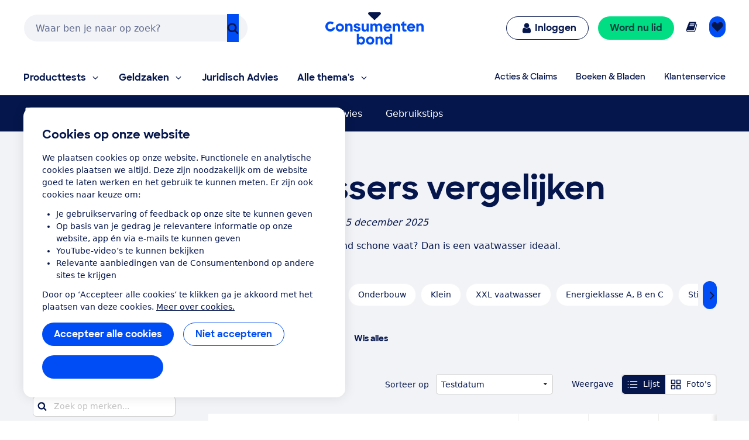

--- FILE ---
content_type: image/svg+xml
request_url: https://res.cloudinary.com/cb-media/image/upload/cmsmedia/prod/binaries/content/gallery/cbhippowebsite/icons/square-o.svg
body_size: -127
content:
<?xml version="1.0" encoding="UTF-8" standalone="no"?>
<svg xmlns="http://www.w3.org/2000/svg" viewBox="0 0 792 1008">
  <path d="M792 234v468c0 89-73 162-162 162H162C73 864 0 791 0 702V234C0 145 73 72 162 72h468c89 0 162 73 162 162zm-162-90H162c-49 0-90 41-90 90v468c0 49 41 90 90 90h468c49 0 90-41 90-90V234c0-49-41-90-90-90z" fill="currentColor"/>
</svg>


--- FILE ---
content_type: application/x-javascript;charset=utf-8
request_url: https://swa.consumentenbond.nl/id?d_visid_ver=5.5.0&d_fieldgroup=A&mcorgid=3C2215F354E783880A4C98A4%40AdobeOrg&mid=22947650032417382771100719702175656646&d_coppa=true&ts=1768423674924
body_size: -33
content:
{"mid":"22947650032417382771100719702175656646"}

--- FILE ---
content_type: text/javascript
request_url: https://consumentenbond-res.cloudinary.com/raw/upload/v1689076574/faas/assets/vendor/vue/vuex.esm-browser.prod.js
body_size: 8974
content:
/*!
 * vuex v4.1.0
 * (c) 2022 Evan You
 * @license MIT
 */
import { inject, effectScope, reactive, watch, computed } from 'vue';
import { setupDevtoolsPlugin } from '@vue/devtools-api';

var storeKey = 'store';

function useStore (key) {
  if ( key === void 0 ) key = null;

  return inject(key !== null ? key : storeKey)
}

/**
 * Get the first item that pass the test
 * by second argument function
 *
 * @param {Array} list
 * @param {Function} f
 * @return {*}
 */
function find (list, f) {
  return list.filter(f)[0]
}

/**
 * Deep copy the given object considering circular structure.
 * This function caches all nested objects and its copies.
 * If it detects circular structure, use cached copy to avoid infinite loop.
 *
 * @param {*} obj
 * @param {Array<Object>} cache
 * @return {*}
 */
function deepCopy (obj, cache) {
  if ( cache === void 0 ) cache = [];

  // just return if obj is immutable value
  if (obj === null || typeof obj !== 'object') {
    return obj
  }

  // if obj is hit, it is in circular structure
  var hit = find(cache, function (c) { return c.original === obj; });
  if (hit) {
    return hit.copy
  }

  var copy = Array.isArray(obj) ? [] : {};
  // put the copy into cache at first
  // because we want to refer it in recursive deepCopy
  cache.push({
    original: obj,
    copy: copy
  });

  Object.keys(obj).forEach(function (key) {
    copy[key] = deepCopy(obj[key], cache);
  });

  return copy
}

/**
 * forEach for object
 */
function forEachValue (obj, fn) {
  Object.keys(obj).forEach(function (key) { return fn(obj[key], key); });
}

function isObject (obj) {
  return obj !== null && typeof obj === 'object'
}

function isPromise (val) {
  return val && typeof val.then === 'function'
}

function partial (fn, arg) {
  return function () {
    return fn(arg)
  }
}

function genericSubscribe (fn, subs, options) {
  if (subs.indexOf(fn) < 0) {
    options && options.prepend
      ? subs.unshift(fn)
      : subs.push(fn);
  }
  return function () {
    var i = subs.indexOf(fn);
    if (i > -1) {
      subs.splice(i, 1);
    }
  }
}

function resetStore (store, hot) {
  store._actions = Object.create(null);
  store._mutations = Object.create(null);
  store._wrappedGetters = Object.create(null);
  store._modulesNamespaceMap = Object.create(null);
  var state = store.state;
  // init all modules
  installModule(store, state, [], store._modules.root, true);
  // reset state
  resetStoreState(store, state, hot);
}

function resetStoreState (store, state, hot) {
  var oldState = store._state;
  var oldScope = store._scope;

  // bind store public getters
  store.getters = {};
  // reset local getters cache
  store._makeLocalGettersCache = Object.create(null);
  var wrappedGetters = store._wrappedGetters;
  var computedObj = {};
  var computedCache = {};

  // create a new effect scope and create computed object inside it to avoid
  // getters (computed) getting destroyed on component unmount.
  var scope = effectScope(true);

  scope.run(function () {
    forEachValue(wrappedGetters, function (fn, key) {
      // use computed to leverage its lazy-caching mechanism
      // direct inline function use will lead to closure preserving oldState.
      // using partial to return function with only arguments preserved in closure environment.
      computedObj[key] = partial(fn, store);
      computedCache[key] = computed(function () { return computedObj[key](); });
      Object.defineProperty(store.getters, key, {
        get: function () { return computedCache[key].value; },
        enumerable: true // for local getters
      });
    });
  });

  store._state = reactive({
    data: state
  });

  // register the newly created effect scope to the store so that we can
  // dispose the effects when this method runs again in the future.
  store._scope = scope;

  // enable strict mode for new state
  if (store.strict) {
    enableStrictMode(store);
  }

  if (oldState) {
    if (hot) {
      // dispatch changes in all subscribed watchers
      // to force getter re-evaluation for hot reloading.
      store._withCommit(function () {
        oldState.data = null;
      });
    }
  }

  // dispose previously registered effect scope if there is one.
  if (oldScope) {
    oldScope.stop();
  }
}

function installModule (store, rootState, path, module, hot) {
  var isRoot = !path.length;
  var namespace = store._modules.getNamespace(path);

  // register in namespace map
  if (module.namespaced) {
    if (store._modulesNamespaceMap[namespace] && false) {
      console.error(("[vuex] duplicate namespace " + namespace + " for the namespaced module " + (path.join('/'))));
    }
    store._modulesNamespaceMap[namespace] = module;
  }

  // set state
  if (!isRoot && !hot) {
    var parentState = getNestedState(rootState, path.slice(0, -1));
    var moduleName = path[path.length - 1];
    store._withCommit(function () {
      parentState[moduleName] = module.state;
    });
  }

  var local = module.context = makeLocalContext(store, namespace, path);

  module.forEachMutation(function (mutation, key) {
    var namespacedType = namespace + key;
    registerMutation(store, namespacedType, mutation, local);
  });

  module.forEachAction(function (action, key) {
    var type = action.root ? key : namespace + key;
    var handler = action.handler || action;
    registerAction(store, type, handler, local);
  });

  module.forEachGetter(function (getter, key) {
    var namespacedType = namespace + key;
    registerGetter(store, namespacedType, getter, local);
  });

  module.forEachChild(function (child, key) {
    installModule(store, rootState, path.concat(key), child, hot);
  });
}

/**
 * make localized dispatch, commit, getters and state
 * if there is no namespace, just use root ones
 */
function makeLocalContext (store, namespace, path) {
  var noNamespace = namespace === '';

  var local = {
    dispatch: noNamespace ? store.dispatch : function (_type, _payload, _options) {
      var args = unifyObjectStyle(_type, _payload, _options);
      var payload = args.payload;
      var options = args.options;
      var type = args.type;

      if (!options || !options.root) {
        type = namespace + type;
      }

      return store.dispatch(type, payload)
    },

    commit: noNamespace ? store.commit : function (_type, _payload, _options) {
      var args = unifyObjectStyle(_type, _payload, _options);
      var payload = args.payload;
      var options = args.options;
      var type = args.type;

      if (!options || !options.root) {
        type = namespace + type;
      }

      store.commit(type, payload, options);
    }
  };

  // getters and state object must be gotten lazily
  // because they will be changed by state update
  Object.defineProperties(local, {
    getters: {
      get: noNamespace
        ? function () { return store.getters; }
        : function () { return makeLocalGetters(store, namespace); }
    },
    state: {
      get: function () { return getNestedState(store.state, path); }
    }
  });

  return local
}

function makeLocalGetters (store, namespace) {
  if (!store._makeLocalGettersCache[namespace]) {
    var gettersProxy = {};
    var splitPos = namespace.length;
    Object.keys(store.getters).forEach(function (type) {
      // skip if the target getter is not match this namespace
      if (type.slice(0, splitPos) !== namespace) { return }

      // extract local getter type
      var localType = type.slice(splitPos);

      // Add a port to the getters proxy.
      // Define as getter property because
      // we do not want to evaluate the getters in this time.
      Object.defineProperty(gettersProxy, localType, {
        get: function () { return store.getters[type]; },
        enumerable: true
      });
    });
    store._makeLocalGettersCache[namespace] = gettersProxy;
  }

  return store._makeLocalGettersCache[namespace]
}

function registerMutation (store, type, handler, local) {
  var entry = store._mutations[type] || (store._mutations[type] = []);
  entry.push(function wrappedMutationHandler (payload) {
    handler.call(store, local.state, payload);
  });
}

function registerAction (store, type, handler, local) {
  var entry = store._actions[type] || (store._actions[type] = []);
  entry.push(function wrappedActionHandler (payload) {
    var res = handler.call(store, {
      dispatch: local.dispatch,
      commit: local.commit,
      getters: local.getters,
      state: local.state,
      rootGetters: store.getters,
      rootState: store.state
    }, payload);
    if (!isPromise(res)) {
      res = Promise.resolve(res);
    }
    if (store._devtoolHook) {
      return res.catch(function (err) {
        store._devtoolHook.emit('vuex:error', err);
        throw err
      })
    } else {
      return res
    }
  });
}

function registerGetter (store, type, rawGetter, local) {
  if (store._wrappedGetters[type]) {
    return
  }
  store._wrappedGetters[type] = function wrappedGetter (store) {
    return rawGetter(
      local.state, // local state
      local.getters, // local getters
      store.state, // root state
      store.getters // root getters
    )
  };
}

function enableStrictMode (store) {
  watch(function () { return store._state.data; }, function () {
  }, { deep: true, flush: 'sync' });
}

function getNestedState (state, path) {
  return path.reduce(function (state, key) { return state[key]; }, state)
}

function unifyObjectStyle (type, payload, options) {
  if (isObject(type) && type.type) {
    options = payload;
    payload = type;
    type = type.type;
  }

  return { type: type, payload: payload, options: options }
}

var LABEL_VUEX_BINDINGS = 'vuex bindings';
var MUTATIONS_LAYER_ID = 'vuex:mutations';
var ACTIONS_LAYER_ID = 'vuex:actions';
var INSPECTOR_ID = 'vuex';

var actionId = 0;

function addDevtools (app, store) {
  setupDevtoolsPlugin(
    {
      id: 'org.vuejs.vuex',
      app: app,
      label: 'Vuex',
      homepage: 'https://next.vuex.vuejs.org/',
      logo: 'https://vuejs.org/images/icons/favicon-96x96.png',
      packageName: 'vuex',
      componentStateTypes: [LABEL_VUEX_BINDINGS]
    },
    function (api) {
      api.addTimelineLayer({
        id: MUTATIONS_LAYER_ID,
        label: 'Vuex Mutations',
        color: COLOR_LIME_500
      });

      api.addTimelineLayer({
        id: ACTIONS_LAYER_ID,
        label: 'Vuex Actions',
        color: COLOR_LIME_500
      });

      api.addInspector({
        id: INSPECTOR_ID,
        label: 'Vuex',
        icon: 'storage',
        treeFilterPlaceholder: 'Filter stores...'
      });

      api.on.getInspectorTree(function (payload) {
        if (payload.app === app && payload.inspectorId === INSPECTOR_ID) {
          if (payload.filter) {
            var nodes = [];
            flattenStoreForInspectorTree(nodes, store._modules.root, payload.filter, '');
            payload.rootNodes = nodes;
          } else {
            payload.rootNodes = [
              formatStoreForInspectorTree(store._modules.root, '')
            ];
          }
        }
      });

      api.on.getInspectorState(function (payload) {
        if (payload.app === app && payload.inspectorId === INSPECTOR_ID) {
          var modulePath = payload.nodeId;
          makeLocalGetters(store, modulePath);
          payload.state = formatStoreForInspectorState(
            getStoreModule(store._modules, modulePath),
            modulePath === 'root' ? store.getters : store._makeLocalGettersCache,
            modulePath
          );
        }
      });

      api.on.editInspectorState(function (payload) {
        if (payload.app === app && payload.inspectorId === INSPECTOR_ID) {
          var modulePath = payload.nodeId;
          var path = payload.path;
          if (modulePath !== 'root') {
            path = modulePath.split('/').filter(Boolean).concat( path);
          }
          store._withCommit(function () {
            payload.set(store._state.data, path, payload.state.value);
          });
        }
      });

      store.subscribe(function (mutation, state) {
        var data = {};

        if (mutation.payload) {
          data.payload = mutation.payload;
        }

        data.state = state;

        api.notifyComponentUpdate();
        api.sendInspectorTree(INSPECTOR_ID);
        api.sendInspectorState(INSPECTOR_ID);

        api.addTimelineEvent({
          layerId: MUTATIONS_LAYER_ID,
          event: {
            time: Date.now(),
            title: mutation.type,
            data: data
          }
        });
      });

      store.subscribeAction({
        before: function (action, state) {
          var data = {};
          if (action.payload) {
            data.payload = action.payload;
          }
          action._id = actionId++;
          action._time = Date.now();
          data.state = state;

          api.addTimelineEvent({
            layerId: ACTIONS_LAYER_ID,
            event: {
              time: action._time,
              title: action.type,
              groupId: action._id,
              subtitle: 'start',
              data: data
            }
          });
        },
        after: function (action, state) {
          var data = {};
          var duration = Date.now() - action._time;
          data.duration = {
            _custom: {
              type: 'duration',
              display: (duration + "ms"),
              tooltip: 'Action duration',
              value: duration
            }
          };
          if (action.payload) {
            data.payload = action.payload;
          }
          data.state = state;

          api.addTimelineEvent({
            layerId: ACTIONS_LAYER_ID,
            event: {
              time: Date.now(),
              title: action.type,
              groupId: action._id,
              subtitle: 'end',
              data: data
            }
          });
        }
      });
    }
  );
}

// extracted from tailwind palette
var COLOR_LIME_500 = 0x84cc16;
var COLOR_DARK = 0x666666;
var COLOR_WHITE = 0xffffff;

var TAG_NAMESPACED = {
  label: 'namespaced',
  textColor: COLOR_WHITE,
  backgroundColor: COLOR_DARK
};

/**
 * @param {string} path
 */
function extractNameFromPath (path) {
  return path && path !== 'root' ? path.split('/').slice(-2, -1)[0] : 'Root'
}

/**
 * @param {*} module
 * @return {import('@vue/devtools-api').CustomInspectorNode}
 */
function formatStoreForInspectorTree (module, path) {
  return {
    id: path || 'root',
    // all modules end with a `/`, we want the last segment only
    // cart/ -> cart
    // nested/cart/ -> cart
    label: extractNameFromPath(path),
    tags: module.namespaced ? [TAG_NAMESPACED] : [],
    children: Object.keys(module._children).map(function (moduleName) { return formatStoreForInspectorTree(
        module._children[moduleName],
        path + moduleName + '/'
      ); }
    )
  }
}

/**
 * @param {import('@vue/devtools-api').CustomInspectorNode[]} result
 * @param {*} module
 * @param {string} filter
 * @param {string} path
 */
function flattenStoreForInspectorTree (result, module, filter, path) {
  if (path.includes(filter)) {
    result.push({
      id: path || 'root',
      label: path.endsWith('/') ? path.slice(0, path.length - 1) : path || 'Root',
      tags: module.namespaced ? [TAG_NAMESPACED] : []
    });
  }
  Object.keys(module._children).forEach(function (moduleName) {
    flattenStoreForInspectorTree(result, module._children[moduleName], filter, path + moduleName + '/');
  });
}

/**
 * @param {*} module
 * @return {import('@vue/devtools-api').CustomInspectorState}
 */
function formatStoreForInspectorState (module, getters, path) {
  getters = path === 'root' ? getters : getters[path];
  var gettersKeys = Object.keys(getters);
  var storeState = {
    state: Object.keys(module.state).map(function (key) { return ({
      key: key,
      editable: true,
      value: module.state[key]
    }); })
  };

  if (gettersKeys.length) {
    var tree = transformPathsToObjectTree(getters);
    storeState.getters = Object.keys(tree).map(function (key) { return ({
      key: key.endsWith('/') ? extractNameFromPath(key) : key,
      editable: false,
      value: canThrow(function () { return tree[key]; })
    }); });
  }

  return storeState
}

function transformPathsToObjectTree (getters) {
  var result = {};
  Object.keys(getters).forEach(function (key) {
    var path = key.split('/');
    if (path.length > 1) {
      var target = result;
      var leafKey = path.pop();
      path.forEach(function (p) {
        if (!target[p]) {
          target[p] = {
            _custom: {
              value: {},
              display: p,
              tooltip: 'Module',
              abstract: true
            }
          };
        }
        target = target[p]._custom.value;
      });
      target[leafKey] = canThrow(function () { return getters[key]; });
    } else {
      result[key] = canThrow(function () { return getters[key]; });
    }
  });
  return result
}

function getStoreModule (moduleMap, path) {
  var names = path.split('/').filter(function (n) { return n; });
  return names.reduce(
    function (module, moduleName, i) {
      var child = module[moduleName];
      if (!child) {
        throw new Error(("Missing module \"" + moduleName + "\" for path \"" + path + "\"."))
      }
      return i === names.length - 1 ? child : child._children
    },
    path === 'root' ? moduleMap : moduleMap.root._children
  )
}

function canThrow (cb) {
  try {
    return cb()
  } catch (e) {
    return e
  }
}

// Base data struct for store's module, package with some attribute and method
var Module = function Module (rawModule, runtime) {
  this.runtime = runtime;
  // Store some children item
  this._children = Object.create(null);
  // Store the origin module object which passed by programmer
  this._rawModule = rawModule;
  var rawState = rawModule.state;

  // Store the origin module's state
  this.state = (typeof rawState === 'function' ? rawState() : rawState) || {};
};

var prototypeAccessors$1 = { namespaced: { configurable: true } };

prototypeAccessors$1.namespaced.get = function () {
  return !!this._rawModule.namespaced
};

Module.prototype.addChild = function addChild (key, module) {
  this._children[key] = module;
};

Module.prototype.removeChild = function removeChild (key) {
  delete this._children[key];
};

Module.prototype.getChild = function getChild (key) {
  return this._children[key]
};

Module.prototype.hasChild = function hasChild (key) {
  return key in this._children
};

Module.prototype.update = function update (rawModule) {
  this._rawModule.namespaced = rawModule.namespaced;
  if (rawModule.actions) {
    this._rawModule.actions = rawModule.actions;
  }
  if (rawModule.mutations) {
    this._rawModule.mutations = rawModule.mutations;
  }
  if (rawModule.getters) {
    this._rawModule.getters = rawModule.getters;
  }
};

Module.prototype.forEachChild = function forEachChild (fn) {
  forEachValue(this._children, fn);
};

Module.prototype.forEachGetter = function forEachGetter (fn) {
  if (this._rawModule.getters) {
    forEachValue(this._rawModule.getters, fn);
  }
};

Module.prototype.forEachAction = function forEachAction (fn) {
  if (this._rawModule.actions) {
    forEachValue(this._rawModule.actions, fn);
  }
};

Module.prototype.forEachMutation = function forEachMutation (fn) {
  if (this._rawModule.mutations) {
    forEachValue(this._rawModule.mutations, fn);
  }
};

Object.defineProperties( Module.prototype, prototypeAccessors$1 );

var ModuleCollection = function ModuleCollection (rawRootModule) {
  // register root module (Vuex.Store options)
  this.register([], rawRootModule, false);
};

ModuleCollection.prototype.get = function get (path) {
  return path.reduce(function (module, key) {
    return module.getChild(key)
  }, this.root)
};

ModuleCollection.prototype.getNamespace = function getNamespace (path) {
  var module = this.root;
  return path.reduce(function (namespace, key) {
    module = module.getChild(key);
    return namespace + (module.namespaced ? key + '/' : '')
  }, '')
};

ModuleCollection.prototype.update = function update$1 (rawRootModule) {
  update([], this.root, rawRootModule);
};

ModuleCollection.prototype.register = function register (path, rawModule, runtime) {
    var this$1$1 = this;
    if ( runtime === void 0 ) runtime = true;

  var newModule = new Module(rawModule, runtime);
  if (path.length === 0) {
    this.root = newModule;
  } else {
    var parent = this.get(path.slice(0, -1));
    parent.addChild(path[path.length - 1], newModule);
  }

  // register nested modules
  if (rawModule.modules) {
    forEachValue(rawModule.modules, function (rawChildModule, key) {
      this$1$1.register(path.concat(key), rawChildModule, runtime);
    });
  }
};

ModuleCollection.prototype.unregister = function unregister (path) {
  var parent = this.get(path.slice(0, -1));
  var key = path[path.length - 1];
  var child = parent.getChild(key);

  if (!child) {
    return
  }

  if (!child.runtime) {
    return
  }

  parent.removeChild(key);
};

ModuleCollection.prototype.isRegistered = function isRegistered (path) {
  var parent = this.get(path.slice(0, -1));
  var key = path[path.length - 1];

  if (parent) {
    return parent.hasChild(key)
  }

  return false
};

function update (path, targetModule, newModule) {

  // update target module
  targetModule.update(newModule);

  // update nested modules
  if (newModule.modules) {
    for (var key in newModule.modules) {
      if (!targetModule.getChild(key)) {
        return
      }
      update(
        path.concat(key),
        targetModule.getChild(key),
        newModule.modules[key]
      );
    }
  }
}

function createStore (options) {
  return new Store(options)
}

var Store = function Store (options) {
  var this$1$1 = this;
  if ( options === void 0 ) options = {};

  var plugins = options.plugins; if ( plugins === void 0 ) plugins = [];
  var strict = options.strict; if ( strict === void 0 ) strict = false;
  var devtools = options.devtools;

  // store internal state
  this._committing = false;
  this._actions = Object.create(null);
  this._actionSubscribers = [];
  this._mutations = Object.create(null);
  this._wrappedGetters = Object.create(null);
  this._modules = new ModuleCollection(options);
  this._modulesNamespaceMap = Object.create(null);
  this._subscribers = [];
  this._makeLocalGettersCache = Object.create(null);

  // EffectScope instance. when registering new getters, we wrap them inside
  // EffectScope so that getters (computed) would not be destroyed on
  // component unmount.
  this._scope = null;

  this._devtools = devtools;

  // bind commit and dispatch to self
  var store = this;
  var ref = this;
  var dispatch = ref.dispatch;
  var commit = ref.commit;
  this.dispatch = function boundDispatch (type, payload) {
    return dispatch.call(store, type, payload)
  };
  this.commit = function boundCommit (type, payload, options) {
    return commit.call(store, type, payload, options)
  };

  // strict mode
  this.strict = strict;

  var state = this._modules.root.state;

  // init root module.
  // this also recursively registers all sub-modules
  // and collects all module getters inside this._wrappedGetters
  installModule(this, state, [], this._modules.root);

  // initialize the store state, which is responsible for the reactivity
  // (also registers _wrappedGetters as computed properties)
  resetStoreState(this, state);

  // apply plugins
  plugins.forEach(function (plugin) { return plugin(this$1$1); });
};

var prototypeAccessors = { state: { configurable: true } };

Store.prototype.install = function install (app, injectKey) {
  app.provide(injectKey || storeKey, this);
  app.config.globalProperties.$store = this;

  var useDevtools = this._devtools !== undefined
    ? this._devtools
    : false;

  if (useDevtools) {
    addDevtools(app, this);
  }
};

prototypeAccessors.state.get = function () {
  return this._state.data
};

prototypeAccessors.state.set = function (v) {
};

Store.prototype.commit = function commit (_type, _payload, _options) {
    var this$1$1 = this;

  // check object-style commit
  var ref = unifyObjectStyle(_type, _payload, _options);
    var type = ref.type;
    var payload = ref.payload;

  var mutation = { type: type, payload: payload };
  var entry = this._mutations[type];
  if (!entry) {
    return
  }
  this._withCommit(function () {
    entry.forEach(function commitIterator (handler) {
      handler(payload);
    });
  });

  this._subscribers
    .slice() // shallow copy to prevent iterator invalidation if subscriber synchronously calls unsubscribe
    .forEach(function (sub) { return sub(mutation, this$1$1.state); });
};

Store.prototype.dispatch = function dispatch (_type, _payload) {
    var this$1$1 = this;

  // check object-style dispatch
  var ref = unifyObjectStyle(_type, _payload);
    var type = ref.type;
    var payload = ref.payload;

  var action = { type: type, payload: payload };
  var entry = this._actions[type];
  if (!entry) {
    return
  }

  try {
    this._actionSubscribers
      .slice() // shallow copy to prevent iterator invalidation if subscriber synchronously calls unsubscribe
      .filter(function (sub) { return sub.before; })
      .forEach(function (sub) { return sub.before(action, this$1$1.state); });
  } catch (e) {
  }

  var result = entry.length > 1
    ? Promise.all(entry.map(function (handler) { return handler(payload); }))
    : entry[0](payload);

  return new Promise(function (resolve, reject) {
    result.then(function (res) {
      try {
        this$1$1._actionSubscribers
          .filter(function (sub) { return sub.after; })
          .forEach(function (sub) { return sub.after(action, this$1$1.state); });
      } catch (e) {
      }
      resolve(res);
    }, function (error) {
      try {
        this$1$1._actionSubscribers
          .filter(function (sub) { return sub.error; })
          .forEach(function (sub) { return sub.error(action, this$1$1.state, error); });
      } catch (e) {
      }
      reject(error);
    });
  })
};

Store.prototype.subscribe = function subscribe (fn, options) {
  return genericSubscribe(fn, this._subscribers, options)
};

Store.prototype.subscribeAction = function subscribeAction (fn, options) {
  var subs = typeof fn === 'function' ? { before: fn } : fn;
  return genericSubscribe(subs, this._actionSubscribers, options)
};

Store.prototype.watch = function watch$1 (getter, cb, options) {
    var this$1$1 = this;
  return watch(function () { return getter(this$1$1.state, this$1$1.getters); }, cb, Object.assign({}, options))
};

Store.prototype.replaceState = function replaceState (state) {
    var this$1$1 = this;

  this._withCommit(function () {
    this$1$1._state.data = state;
  });
};

Store.prototype.registerModule = function registerModule (path, rawModule, options) {
    if ( options === void 0 ) options = {};

  if (typeof path === 'string') { path = [path]; }

  this._modules.register(path, rawModule);
  installModule(this, this.state, path, this._modules.get(path), options.preserveState);
  // reset store to update getters...
  resetStoreState(this, this.state);
};

Store.prototype.unregisterModule = function unregisterModule (path) {
    var this$1$1 = this;

  if (typeof path === 'string') { path = [path]; }

  this._modules.unregister(path);
  this._withCommit(function () {
    var parentState = getNestedState(this$1$1.state, path.slice(0, -1));
    delete parentState[path[path.length - 1]];
  });
  resetStore(this);
};

Store.prototype.hasModule = function hasModule (path) {
  if (typeof path === 'string') { path = [path]; }

  return this._modules.isRegistered(path)
};

Store.prototype.hotUpdate = function hotUpdate (newOptions) {
  this._modules.update(newOptions);
  resetStore(this, true);
};

Store.prototype._withCommit = function _withCommit (fn) {
  var committing = this._committing;
  this._committing = true;
  fn();
  this._committing = committing;
};

Object.defineProperties( Store.prototype, prototypeAccessors );

/**
 * Reduce the code which written in Vue.js for getting the state.
 * @param {String} [namespace] - Module's namespace
 * @param {Object|Array} states # Object's item can be a function which accept state and getters for param, you can do something for state and getters in it.
 * @param {Object}
 */
var mapState = normalizeNamespace(function (namespace, states) {
  var res = {};
  normalizeMap(states).forEach(function (ref) {
    var key = ref.key;
    var val = ref.val;

    res[key] = function mappedState () {
      var state = this.$store.state;
      var getters = this.$store.getters;
      if (namespace) {
        var module = getModuleByNamespace(this.$store, 'mapState', namespace);
        if (!module) {
          return
        }
        state = module.context.state;
        getters = module.context.getters;
      }
      return typeof val === 'function'
        ? val.call(this, state, getters)
        : state[val]
    };
    // mark vuex getter for devtools
    res[key].vuex = true;
  });
  return res
});

/**
 * Reduce the code which written in Vue.js for committing the mutation
 * @param {String} [namespace] - Module's namespace
 * @param {Object|Array} mutations # Object's item can be a function which accept `commit` function as the first param, it can accept another params. You can commit mutation and do any other things in this function. specially, You need to pass anthor params from the mapped function.
 * @return {Object}
 */
var mapMutations = normalizeNamespace(function (namespace, mutations) {
  var res = {};
  normalizeMap(mutations).forEach(function (ref) {
    var key = ref.key;
    var val = ref.val;

    res[key] = function mappedMutation () {
      var args = [], len = arguments.length;
      while ( len-- ) args[ len ] = arguments[ len ];

      // Get the commit method from store
      var commit = this.$store.commit;
      if (namespace) {
        var module = getModuleByNamespace(this.$store, 'mapMutations', namespace);
        if (!module) {
          return
        }
        commit = module.context.commit;
      }
      return typeof val === 'function'
        ? val.apply(this, [commit].concat(args))
        : commit.apply(this.$store, [val].concat(args))
    };
  });
  return res
});

/**
 * Reduce the code which written in Vue.js for getting the getters
 * @param {String} [namespace] - Module's namespace
 * @param {Object|Array} getters
 * @return {Object}
 */
var mapGetters = normalizeNamespace(function (namespace, getters) {
  var res = {};
  normalizeMap(getters).forEach(function (ref) {
    var key = ref.key;
    var val = ref.val;

    // The namespace has been mutated by normalizeNamespace
    val = namespace + val;
    res[key] = function mappedGetter () {
      if (namespace && !getModuleByNamespace(this.$store, 'mapGetters', namespace)) {
        return
      }
      return this.$store.getters[val]
    };
    // mark vuex getter for devtools
    res[key].vuex = true;
  });
  return res
});

/**
 * Reduce the code which written in Vue.js for dispatch the action
 * @param {String} [namespace] - Module's namespace
 * @param {Object|Array} actions # Object's item can be a function which accept `dispatch` function as the first param, it can accept anthor params. You can dispatch action and do any other things in this function. specially, You need to pass anthor params from the mapped function.
 * @return {Object}
 */
var mapActions = normalizeNamespace(function (namespace, actions) {
  var res = {};
  normalizeMap(actions).forEach(function (ref) {
    var key = ref.key;
    var val = ref.val;

    res[key] = function mappedAction () {
      var args = [], len = arguments.length;
      while ( len-- ) args[ len ] = arguments[ len ];

      // get dispatch function from store
      var dispatch = this.$store.dispatch;
      if (namespace) {
        var module = getModuleByNamespace(this.$store, 'mapActions', namespace);
        if (!module) {
          return
        }
        dispatch = module.context.dispatch;
      }
      return typeof val === 'function'
        ? val.apply(this, [dispatch].concat(args))
        : dispatch.apply(this.$store, [val].concat(args))
    };
  });
  return res
});

/**
 * Rebinding namespace param for mapXXX function in special scoped, and return them by simple object
 * @param {String} namespace
 * @return {Object}
 */
var createNamespacedHelpers = function (namespace) { return ({
  mapState: mapState.bind(null, namespace),
  mapGetters: mapGetters.bind(null, namespace),
  mapMutations: mapMutations.bind(null, namespace),
  mapActions: mapActions.bind(null, namespace)
}); };

/**
 * Normalize the map
 * normalizeMap([1, 2, 3]) => [ { key: 1, val: 1 }, { key: 2, val: 2 }, { key: 3, val: 3 } ]
 * normalizeMap({a: 1, b: 2, c: 3}) => [ { key: 'a', val: 1 }, { key: 'b', val: 2 }, { key: 'c', val: 3 } ]
 * @param {Array|Object} map
 * @return {Object}
 */
function normalizeMap (map) {
  if (!isValidMap(map)) {
    return []
  }
  return Array.isArray(map)
    ? map.map(function (key) { return ({ key: key, val: key }); })
    : Object.keys(map).map(function (key) { return ({ key: key, val: map[key] }); })
}

/**
 * Validate whether given map is valid or not
 * @param {*} map
 * @return {Boolean}
 */
function isValidMap (map) {
  return Array.isArray(map) || isObject(map)
}

/**
 * Return a function expect two param contains namespace and map. it will normalize the namespace and then the param's function will handle the new namespace and the map.
 * @param {Function} fn
 * @return {Function}
 */
function normalizeNamespace (fn) {
  return function (namespace, map) {
    if (typeof namespace !== 'string') {
      map = namespace;
      namespace = '';
    } else if (namespace.charAt(namespace.length - 1) !== '/') {
      namespace += '/';
    }
    return fn(namespace, map)
  }
}

/**
 * Search a special module from store by namespace. if module not exist, print error message.
 * @param {Object} store
 * @param {String} helper
 * @param {String} namespace
 * @return {Object}
 */
function getModuleByNamespace (store, helper, namespace) {
  var module = store._modulesNamespaceMap[namespace];
  return module
}

// Credits: borrowed code from fcomb/redux-logger

function createLogger (ref) {
  if ( ref === void 0 ) ref = {};
  var collapsed = ref.collapsed; if ( collapsed === void 0 ) collapsed = true;
  var filter = ref.filter; if ( filter === void 0 ) filter = function (mutation, stateBefore, stateAfter) { return true; };
  var transformer = ref.transformer; if ( transformer === void 0 ) transformer = function (state) { return state; };
  var mutationTransformer = ref.mutationTransformer; if ( mutationTransformer === void 0 ) mutationTransformer = function (mut) { return mut; };
  var actionFilter = ref.actionFilter; if ( actionFilter === void 0 ) actionFilter = function (action, state) { return true; };
  var actionTransformer = ref.actionTransformer; if ( actionTransformer === void 0 ) actionTransformer = function (act) { return act; };
  var logMutations = ref.logMutations; if ( logMutations === void 0 ) logMutations = true;
  var logActions = ref.logActions; if ( logActions === void 0 ) logActions = true;
  var logger = ref.logger; if ( logger === void 0 ) logger = console;

  return function (store) {
    var prevState = deepCopy(store.state);

    if (typeof logger === 'undefined') {
      return
    }

    if (logMutations) {
      store.subscribe(function (mutation, state) {
        var nextState = deepCopy(state);

        if (filter(mutation, prevState, nextState)) {
          var formattedTime = getFormattedTime();
          var formattedMutation = mutationTransformer(mutation);
          var message = "mutation " + (mutation.type) + formattedTime;

          startMessage(logger, message, collapsed);
          logger.log('%c prev state', 'color: #9E9E9E; font-weight: bold', transformer(prevState));
          logger.log('%c mutation', 'color: #03A9F4; font-weight: bold', formattedMutation);
          logger.log('%c next state', 'color: #4CAF50; font-weight: bold', transformer(nextState));
          endMessage(logger);
        }

        prevState = nextState;
      });
    }

    if (logActions) {
      store.subscribeAction(function (action, state) {
        if (actionFilter(action, state)) {
          var formattedTime = getFormattedTime();
          var formattedAction = actionTransformer(action);
          var message = "action " + (action.type) + formattedTime;

          startMessage(logger, message, collapsed);
          logger.log('%c action', 'color: #03A9F4; font-weight: bold', formattedAction);
          endMessage(logger);
        }
      });
    }
  }
}

function startMessage (logger, message, collapsed) {
  var startMessage = collapsed
    ? logger.groupCollapsed
    : logger.group;

  // render
  try {
    startMessage.call(logger, message);
  } catch (e) {
    logger.log(message);
  }
}

function endMessage (logger) {
  try {
    logger.groupEnd();
  } catch (e) {
    logger.log('—— log end ——');
  }
}

function getFormattedTime () {
  var time = new Date();
  return (" @ " + (pad(time.getHours(), 2)) + ":" + (pad(time.getMinutes(), 2)) + ":" + (pad(time.getSeconds(), 2)) + "." + (pad(time.getMilliseconds(), 3)))
}

function repeat (str, times) {
  return (new Array(times + 1)).join(str)
}

function pad (num, maxLength) {
  return repeat('0', maxLength - num.toString().length) + num
}

var index = {
  version: '4.1.0',
  Store: Store,
  storeKey: storeKey,
  createStore: createStore,
  useStore: useStore,
  mapState: mapState,
  mapMutations: mapMutations,
  mapGetters: mapGetters,
  mapActions: mapActions,
  createNamespacedHelpers: createNamespacedHelpers,
  createLogger: createLogger
};

export default index;
export { Store, createLogger, createNamespacedHelpers, createStore, mapActions, mapGetters, mapMutations, mapState, storeKey, useStore };

--- FILE ---
content_type: image/svg+xml
request_url: https://res.cloudinary.com/cb-media/image/upload/cmsmedia/prod/binaries/content/gallery/cbhippowebsite/icons/vaatwasser.svg
body_size: 99
content:
<?xml version="1.0" encoding="UTF-8" standalone="no"?>
<svg xmlns="http://www.w3.org/2000/svg" viewBox="0 0 1010 1008">
    
  <path d="M777 51q36 0 62 26t26 63v718q0 37-26 63t-62 26H234q-37 0-63-26t-26-63V140q0-37 26-63t63-26h543zm-5 97q-15-15-32-14.5t-28 6.5q-25 15-25 39.5t14.5 39 35 14.5 35.5-14.5 15-35-15-35.5zm-169.5-8q-11.5-7-23-6.5t-21 4T543 148q-15 15-15 35.5t14.5 35 35 14.5 35-14.5T627 187t-6.5-28.5-18-18.5zM798 844V344H215v500h583zM508 540q-46-51-112.5-51T283 540q2-46 34.5-77.5T395 431t78 32 35 77zM283 671.5q0-46.5 33-79.5t79.5-33 79.5 33 33 79.5-33 79.5-79.5 33-79.5-33-33-79.5zM652 774q-29 0-49-20.5T583 704h139q0 29-20.5 49.5T652 774zm35-120q-16 9-32.5 9t-29.5-5.5-22-14.5q-20-20-20-49h139q0 40-35 60zm0-118q-16 10-32.5 10t-29.5-5.5-22-15.5q-20-20-20-49h139q0 40-35 60z" fill="currentColor"/>
  
</svg>
